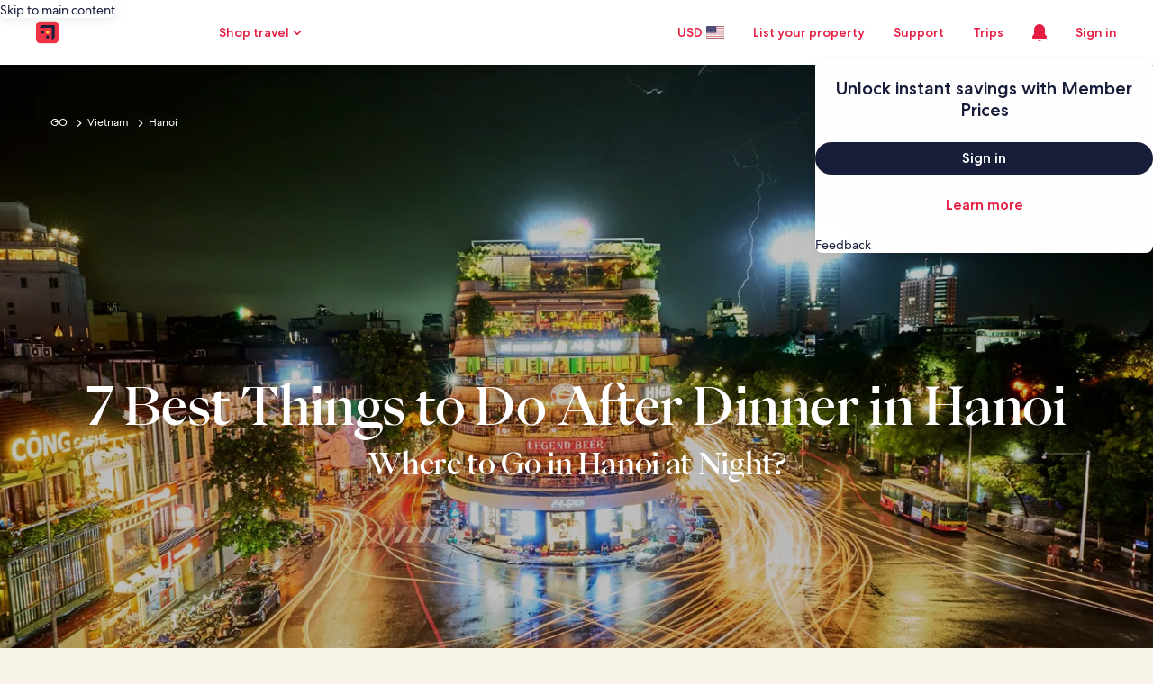

--- FILE ---
content_type: application/javascript
request_url: https://c.travel-assets.com/meso-cp-microsites-5/shared-ui-retail-loyalty-account-summary.3e09f1a76b70d5d23bd2.js
body_size: 7685
content:
/*@license For license information please refer to shared-ui-retail-loyalty-account-summary.licenses.txt*/
(self.__LOADABLE_LOADED_CHUNKS__=self.__LOADABLE_LOADED_CHUNKS__||[]).push([[9673],{29667:function(e,t,a){a.d(t,{IZ:function(){return V},i_:function(){return st},sJ:function(){return mt}});var n=a(96540),r=a(37750),l=a(90292),i=a(62789),o=a(7893),c=a(32957),m=a(40049),s=a(50738),d=a(64675),u=a(33064),g=a(36360),y=a(85625),E=a(2619),v=a(87149),p=a(33979),L=a(48622),S=a(8961),f=a(3807),h=a(59454),I=a(36935),D=a(51063),k=a(75826),A=a(8073),_=a(93646),N=a(48225),C=a(48528),b=a(10159),T=a(81981),R=a(31337),G=a(75747),P=a(79606),F=a(38918),x=a(31910),z=a(49104),w=a(15685),U=a(53717),B=a(11307),O={NONE:"none",LIGHT_1:"light-1",DARK_1:"dark-1",BRIGHT_1:"bright-1",GLOBAL_LOYALTY_STANDARD:"global-loyalty-standard",GLOBAL_LOYALTY_LOW:"global-loyalty-low",GLOBAL_LOYALTY_LOW_BRIGHT:"global-loyalty-low-bright",GLOBAL_LOYALTY_MID:"global-loyalty-mid",GLOBAL_LOYALTY_MID_BRIGHT:"global-loyalty-mid-bright",GLOBAL_LOYALTY_HIGH:"global-loyalty-high",GLOBAL_LOYALTY_HIGH_BRIGHT:"global-loyalty-high-bright",GLOBAL_LOYALTY_EXTRA_HIGH:"global-loyalty-extra-high",GLOBAL_LOYALTY_EXTRA_HIGH_BRIGHT:"global-loyalty-extra-high-bright",STANDARD:"standard",MARKETING_1:"marketing-1",MARKETING_2:"marketing-2",AI:"ai-local-1",DARK_2:"dark-2",MARKETING_3:"marketing-3"},$={LOYALTY_ACCOUNT_SUMMARY_QUERY_ERROR:new E.SystemEvent(E.SystemEventLevel.ERROR,"LOYALTY_ACCOUNT_SUMMARY_QUERY_ERROR")},V=(e=>(e.HIDE_TRAVELER_INFO_AND_REWARDS_LINK="HIDE_TRAVELER_INFO_AND_REWARDS_LINK",e.SHOW_TRAVELER_INFO_AND_REWARDS_LINK="SHOW_TRAVELER_INFO_AND_REWARDS_LINK",e))(V||{}),M=u.J1`
  fragment EGDSIconFragment on Icon {
    description
    id
    size
    theme
    title
    withBackground
  }
`,H=({className:e,theme:t,isAriaHidden:a=!1,data:r})=>{var l;const i=(null==r?void 0:r.withBackground)?"info":void 0;return n.createElement(p.LD,{className:e,description:a||null==r?void 0:r.description,id:null==r?void 0:r.id,name:null!==r?r.id:"",size:(null==r?void 0:r.size)?p.So[r.size]:void 0,title:a?void 0:null!=(l=null==r?void 0:r.title)?l:void 0,theme:t||(null==r?void 0:r.theme)||void 0,spotlight:i})};H.displayName="LoyaltyEGDSIcon",H.fragment=M;var Y=u.J1`
  fragment EGDSIllustrationFragment on Illustration {
    description
    id
    link: url
  }
`,J=({data:e})=>n.createElement(L.r,{alt:e.description,url:e.link});J.displayName="Illustration",J.fragment=Y;var K=u.J1`
  fragment EGDSMarkFragment on Mark {
    description
    id
    markSize: size
    url {
      ... on HttpURI {
        __typename
        relativePath
        value
      }
    }
  }
`,W=({className:e,markSize:t,data:a})=>{var r;return n.createElement(S.D,{className:e,description:a.description,id:a.id,name:a.id,size:t||a.markSize&&f.K[a.markSize],url:null==(r=a.url)?void 0:r.value})};W.displayName="LoyaltyEGDSMark",W.fragment=K;var X=u.J1`
  fragment EGDSGraphicFragment on UIGraphic {
    ... on Icon {
      ...EGDSIconFragment
    }

    ... on Mark {
      ...EGDSMarkFragment
    }

    ... on Illustration {
      ...EGDSIllustrationFragment
    }
  }

  ${H.fragment}
  ${W.fragment}
  ${J.fragment}
`,Q=({className:e,markSize:t,iconProps:a,data:r})=>{switch(r.__typename){case"Icon":return n.createElement(H,{className:e,data:r,...a});case"Mark":return n.createElement(W,{className:e,data:r,markSize:t});case"Illustration":return n.createElement(J,{data:r});default:return null}};Q.displayName="EGDSGraphic",Q.fragment=X;var q=u.J1`
  fragment EGDSStandardBadgeFragment on EGDSStandardBadge {
    __typename
    theme
    size
    text
  }
`,j=({data:e})=>{const{theme:t,size:a,text:r}=e,l=t||void 0,i=a||void 0;return n.createElement(h.V,{text:r||void 0,theme:l,size:i})};j.fragment=q,j.displayName="EGDSStandardBadge";var Z=u.J1`
  fragment LoyaltyAccountBadgeFragment on LoyaltyAccountBadge {
    creditCardIcon {
      ...EGDSGraphicFragment
    }
    separator
    tier {
      ...EGDSStandardBadgeFragment
    }
  }

  ${Q.fragment}
  ${j.fragment}
`,ee=({creditCardIcon:e,separator:t})=>e?n.createElement(n.Fragment,null,n.createElement(v.D,{size:200,weight:"medium"},t),n.createElement(Q,{data:e})):null,te=({data:e})=>{const{creditCardIcon:t,separator:a,tier:r}=e;return n.createElement(i.X,{direction:"row",alignItems:"center",space:"one"},n.createElement(j,{data:r}),n.createElement(ee,{creditCardIcon:t,separator:a}))};te.fragment=Z,te.displayName="sharedui-LoyaltyAccountBadge";var ae=u.J1`
  fragment EGDSPlainTextFragment on EGDSPlainText {
    text
  }
`,ne=({className:e,inline:t,size:a,theme:r,data:l})=>{const{text:i}=l;return n.createElement(v.D,{className:e,inline:t,size:a,theme:r},i)};ne.fragment=ae,ne.displayName="EGDSPlainText";var re={EXTERNAL:"_blank",INTERNAL:"_self"},le={SMALL:"small",MEDIUM:"medium",LARGE:"large"},ie=u.J1`
  fragment EGDSStandardLinkFragment on EGDSStandardLink {
    action {
      accessibility
      analytics {
        linkName
        referrerId
      }
      resource {
        value
        ... on HttpURI {
          relativePath
        }
      }
      target
      useRelativePath
    }
    disabled
    standardLinkIcon: icon {
      ...EGDSIconFragment
    }
    iconPosition
    size
    text
  }
  ${H.fragment}
`,oe=({icon:e,iconPosition:t,iconPositionToMatch:a})=>e&&t===a?n.createElement(H,{data:e}):null,ce=({className:e,dataStid:t,inline:a,theme:r,align:l,size:i,data:o,onClickHandler:c,isLinkDarkModeAlternate:m})=>{const{action:{analytics:s,target:d,accessibility:u},disabled:g,iconPosition:y,standardLinkIcon:E,size:p,text:L}=o,S=(0,k.KY)(),f=n.useCallback(()=>{S(s.referrerId,s.linkName),c&&c()},[S,s]),h=n.useCallback(()=>(({resource:e,useRelativePath:t})=>"HttpURI"===e.__typename&&t?e.relativePath:e.value)(o.action),[o.action]);return m?n.createElement(I.q,{className:e,"data-stid":t,size:i||le[p],onClickCapture:f,onClick:f,inline:a,disabled:g,theme:"inverse",align:l},n.createElement("a",{target:re[d],href:h()},n.createElement(oe,{icon:E,iconPosition:y,iconPositionToMatch:"LEADING"}),L,n.createElement(oe,{icon:E,iconPosition:y,iconPositionToMatch:"TRAILING"}),u&&n.createElement(v.D,{className:"is-visually-hidden"},u))):n.createElement(D.i,{className:e,"data-stid":t,size:i||le[p],onClickCapture:f,inline:a,disabled:g,theme:r||"default",align:l},n.createElement("a",{target:re[d],href:h()},n.createElement(oe,{icon:E,iconPosition:y,iconPositionToMatch:"LEADING"}),L,n.createElement(oe,{icon:E,iconPosition:y,iconPositionToMatch:"TRAILING"}),u&&n.createElement(v.D,{className:"is-visually-hidden"},u)))};ce.fragment=ie,ce.displayName="EGDSStandardLink";var me=(e=>(e.INVERSE="inverse",e.LOYALTY="loyalty",e.NEGATIVE="negative",e.POSITIVE="positive",e.PENDING="default",e.SECONDARY="secondary",e))(me||{}),se={100:100,200:200,300:300,400:400,500:500,600:600,700:700,800:800,900:900},de={BOLD:"bold",MEDIUM:"medium",REGULAR:"regular"},ue=u.J1`
  fragment EGDSStylizedTextFragment on EGDSStylizedText {
    __typename
    stylizedText: text
    theme
    weight
    textSize: size
  }
`,ge=({data:e,whiteSpace:t,useBackendTheme:a=!0,align:r,inline:l})=>{const{stylizedText:i,theme:o,weight:c,textSize:m}=e,s=a&&o?me[o]:void 0;return n.createElement(v.D,{theme:s,align:r,whiteSpace:t,weight:c?de[c]:void 0,size:m?se[m]:void 0,inline:l},i)};ge.fragment=ue,ge.displayName="EGDSStylizedText";var ye=u.J1`
  fragment UILinkActionFragment on UILinkAction {
    accessibility
    target
    resource {
      __typename
      value
    }
    analytics {
      referrerId
      linkName
    }
  }
`,Ee=({children:e,data:t,onClick:a,size:r,disabled:l,isButton:i,inline:o,clickstreamAnalyticsData:c})=>{const{resource:m,analytics:s,accessibility:d}=t,u=(0,k.KY)(),g=(0,k.iQ)(),y=n.useCallback(()=>{s&&u(s.referrerId,s.linkName),(null==c?void 0:c.serverPayload)&&(null==c?void 0:c.eventName)&&(null==c?void 0:c.eventVersion)&&g({clientPayload:{event:{event_name:c.eventName,event_version:c.eventVersion}},serverPayload:c.serverPayload})},[s,c,u,g]);return i?n.createElement(D.i,{onClick:a,size:r,disabled:l,inline:o},n.createElement("button",{type:"button",onClickCapture:y,"aria-label":d||""},e)):n.createElement("a",{href:m.value,onClickCapture:y,"aria-label":d||""},e)};Ee.fragment=ye,Ee.displayName="UILinkAction";var ve=u.J1`
  fragment EGDSInlineLinkFragment on EGDSInlineLink {
    __typename
    action {
      ...UILinkActionFragment
    }
    disabled
    text
    size
  }
  ${Ee.fragment}
`,pe=({data:e,onClickHandler:t})=>{const{action:a,disabled:r,size:l,text:i}=e,o=(0,k.KY)(),c=n.useCallback(()=>{o(a.analytics.referrerId,a.analytics.linkName),t&&t()},[o,a.analytics]);return n.createElement(D.i,{onClick:c,inline:!0,disabled:r,size:A.OF[l]},n.createElement("a",{href:a.resource.value,target:a.target},i,a.accessibility&&n.createElement("span",{className:"is-visually-hidden"},a.accessibility)))};pe.fragment=ve,pe.displayName="EGDSInlineLink";var Le=u.J1`
  fragment EGDSSpannableTextInlineContentFragment on EGDSSpannableTextItem {
    ...EGDSStylizedTextFragment
    ...EGDSPlainTextFragment
    ...EGDSStandardLinkFragment
    ...EGDSInlineLinkFragment
  }

  ${ge.fragment}
  ${ne.fragment}
  ${ce.fragment}
  ${pe.fragment}
`,Se=({size:e,align:t,theme:a,data:r,onLinkClick:l})=>{const i=()=>{l&&l(r)};switch(r.__typename){case"EGDSStylizedText":return n.createElement(ge,{align:t,data:r,inline:!0});case"EGDSPlainText":return n.createElement(ne,{data:r,size:e,theme:a,inline:!0});case"EGDSStandardLink":return n.createElement(ce,{data:r,onClickHandler:i});case"EGDSInlineLink":return n.createElement(pe,{data:r,onClickHandler:i});default:return null}};Se.fragment=Le,Se.displayName="EGDSSpannableTextInlineContent";var fe=u.J1`
  fragment EGDSSpannableTextFragment on EGDSSpannableText {
    inlineContent {
      ...EGDSSpannableTextInlineContentFragment
    }
  }

  ${Se.fragment}
`,he=({align:e,data:t,size:a,theme:r,onLinkClick:l})=>{var i;const o=e=>{l&&l(e)};return(null==(i=null==t?void 0:t.inlineContent)?void 0:i.length)?n.createElement(n.Fragment,null,t.inlineContent.map((t,l)=>n.createElement(n.Fragment,{key:`inline-content-${l}`},n.createElement(Se,{align:e,data:t,size:a,theme:r,onLinkClick:o})," "))):null};he.fragment=fe,he.displayName="EGDSSpannableText";var Ie=u.J1`
  fragment EGDSTextFragment on EGDSText {
    __typename
    ...EGDSPlainTextFragment
    ...EGDSStandardLinkFragment
  }
  ${ne.fragment}
  ${ce.fragment}
`,De=({data:e,standardLinkProps:t,plainTextProps:a})=>{const{__typename:r}=e;switch(r){case"EGDSStandardLink":return n.createElement(ce,{data:e,...t});case"EGDSPlainText":return n.createElement(ne,{data:e,...a});default:return null}};De.fragment=Ie,De.displayName="LoyaltyEGDSText";var ke=e=>re[e.target],Ae=u.J1`
  fragment EGDSButtonFragment on EGDSButton {
    primary
    accessibility
    disabled
    analytics {
      linkName
      referrerId
    }
    icon {
      description
      id
      title
      token
      theme
    }
    action {
      ...ButtonLinkActionFragment
    }
  }

  fragment ButtonLinkActionFragment on UILinkAction {
    resource {
      ...HttpURIFragment
    }
    target
    useRelativePath
  }

  fragment HttpURIFragment on HttpURI {
    relativePath
    value
  }
`,_e=({className:e,dataStid:t,domRef:a,href:r,isFullWidth:l,onClickHandler:i,size:o,inverse:c,isDisabled:m,isNoTextAllowed:s,data:{__typename:d,accessibility:u,primary:y,disabled:E,analytics:v,action:L,icon:S}})=>{var f,h,I,D,A;const _=(0,k.KY)(),N=(e=>{if("UILinkAction"!==(null==e?void 0:e.__typename))return{};const t=(e=>"HttpURI"!==e.resource.__typename?null:e.useRelativePath?e.resource.relativePath:e.resource.value)(e);return t?{href:t,target:ke(e),tag:"a"}:{}})(L),C=(e=>{const t=e.indexOf("uurl")>-1,a=(0,w.useLocation)(),r=()=>({pathname:`${a.pathname}`,search:`${a.search}`,hash:`${a.hash}`}),{context:l}=(0,g.R)(),[i,o]=(0,n.useState)(r),c=null==l?void 0:l.siteId;(0,n.useEffect)(()=>{const e=()=>o(r());return window.addEventListener("popstate",e),()=>window.removeEventListener("popstate",e)},[r]);let m="";return t||(m=e+(-1!==e.indexOf("?")?"":"?")+function(e,t){const{pathname:a,search:n,hash:r}=e,l=a.concat(n,r);return 30031===t?`&redirectUrl=targeturl=${encodeURIComponent(l)}&referrerId=wl_prod`:`&uurl=${encodeURIComponent(`e3id=redr&rurl=${l}`)}`}(i||{},c)),m})(null!=(f=N.href)?f:""),b=n.useCallback(e=>{null==i||i(e),v&&_(v.referrerId,v.linkName)},[i,_,v]);if(!y&&!s)return null;(null==N?void 0:N.href)&&C&&(N.href=C);const T={"aria-label":null!=u?u:void 0,className:e,disabled:m||E,href:r,isFullWidth:l,onClick:b,size:o,domRef:a,...N};switch(d){case"UIPrimaryButton":return n.createElement(P.y,{...T,"data-stid":t,inverse:c},y);case"UISecondaryButton":return n.createElement(F.y,{...T,"data-stid":t,inverse:c},y);case"UITertiaryButton":return n.createElement(x.q,{...T,"data-stid":t,inverse:c},S&&n.createElement(p.LD,{description:S.description,id:S.id,name:S.token,title:null!=(h=S.title)?h:void 0,theme:null!=(I=S.theme)?I:void 0}),y);case"EGDSOverlayButton":return n.createElement(z.M,{...T,"data-stid":t},S&&n.createElement(p.LD,{description:S.description,id:S.id,name:S.token,title:null!=(D=S.title)?D:void 0,theme:null!=(A=S.theme)?A:void 0}),y);default:return null}};_e.fragment=Ae,_e.displayName="LoyaltyEGDSButton";var Ne=u.J1`
  fragment LoyaltyUniversalPopUpButtonFragment on LoyaltyUniversalPopUpButton {
    button {
      ...EGDSButtonFragment
    }
  }
  ${_e.fragment}
`,Ce=({data:e,isFullWidth:t,onClickHandler:a})=>n.createElement(_e,{onClickHandler:a,data:e.button,isFullWidth:t});Ce.fragment=Ne,Ce.displayName="LoyaltyUniversalPopUpButton";var be=u.J1`
  fragment LoyaltyAnchoredCurrencyDescriptionFragment on LoyaltyAnchoredCurrencyDescription {
    balance {
      ...EGDSStylizedTextFragment
    }
    subtitle {
      ...EGDSStylizedTextFragment
    }
  }
  ${ge.fragment}
`,Te=({data:e})=>{const{balance:t,subtitle:a}=e;return n.createElement(i.X,{alignItems:"center",direction:"column"},n.createElement(o.C,null,n.createElement(ge,{data:t})),n.createElement(o.C,{maxWidth:"37x"},n.createElement("div",null,n.createElement(ge,{align:"center",data:a}))))};Te.fragment=be,Te.displayName="LoyaltyAnchoredCurrencyDescription";var Re=u.J1`
  fragment LoyaltyAnchoredCurrencySectionFragment on LoyaltyAnchoredCurrencySection {
    anchoredBalance {
      ...LoyaltyAnchoredCurrencyDescriptionFragment
    }
    posaBalance {
      ...LoyaltyAnchoredCurrencyDescriptionFragment
    }
    transferIcon {
      ...EGDSIconFragment
    }
  }
  ${Te.fragment}
  ${H.fragment}
`,Ge=({data:e})=>{const{anchoredBalance:t,posaBalance:a,transferIcon:r}=e;return n.createElement(i.X,{space:"two",justifyContent:"center"},n.createElement(o.C,null,n.createElement(Te,{data:a})),n.createElement(o.C,null,n.createElement(H,{data:r})),n.createElement(o.C,null,n.createElement(Te,{data:t})))};Ge.fragment=Re,Ge.displayName="LoyaltyAnchoredCurrencySection";var Pe=u.J1`
  fragment LoyaltyStandardLinkFragment on LoyaltyStandardLink {
    analytics {
      eventName
      eventVersion
      payload
    }
    link {
      ...EGDSStandardLinkFragment
    }
  }
  ${ce.fragment}
`,Fe=({data:e,align:t})=>{const{analytics:a,link:r}=e,l={eventName:null==a?void 0:a.eventName,eventVersion:null==a?void 0:a.eventVersion,serverPayload:null==a?void 0:a.payload},i=(0,k.iQ)(),o=n.useCallback(()=>{(null==l?void 0:l.serverPayload)&&(null==l?void 0:l.eventName)&&(null==l?void 0:l.eventVersion)&&i({clientPayload:{event:{event_name:l.eventName,event_version:l.eventVersion}},serverPayload:l.serverPayload})},[i,l]);return n.createElement(ce,{data:r,onClickHandler:o,align:t})};Fe.fragment=Pe,Fe.displayName="LoyaltyStandardLink";var xe=u.J1`
  fragment LoyaltyUniversalPopUpSectionContentTypesFragment on LoyaltyUniversalPopUpSectionContent {
    ...EGDSStylizedTextFragment
    ...LoyaltyAnchoredCurrencySectionFragment
    ...LoyaltyStandardLinkFragment
  }
  ${ge.fragment}
  ${Ge.fragment}
  ${Fe.fragment}
`,ze=({data:e,stylizedTextProps:t,loyaltyStandardLinkProps:a})=>{switch(e.__typename){case"EGDSStylizedText":return n.createElement(ge,{data:e,...t});case"LoyaltyAnchoredCurrencySection":return n.createElement(Ge,{data:e});case"LoyaltyStandardLink":return n.createElement(Fe,{data:e,...a});default:return null}};ze.fragment=xe,ze.displayName="LoyaltyUniversalPopUpSectionContentTypes";var we=u.J1`
  fragment LoyaltyUniversalPopUpDialogSectionFragment on LoyaltyUniversalPopUpDialogSection {
    content {
      ...LoyaltyUniversalPopUpSectionContentTypesFragment
    }
    header
    alignment
  }
  ${ze.fragment}
`,Ue={CENTER:"center",LEFT:"left",RIGHT:"right"},Be=({data:e})=>{const{content:t,header:a,alignment:r}=e,l=r?Ue[r]:"left";return n.createElement(i.X,{space:"two",direction:"column"},n.createElement(o.C,null,n.createElement(s.M,{tag:"h2",size:5,align:l},a)),t.map((e,t)=>n.createElement(o.C,{key:`${e.__typename}_${t}`},n.createElement("div",null,n.createElement(ze,{data:e,stylizedTextProps:{align:l},loyaltyStandardLinkProps:{align:l}})))))};Be.fragment=we,Be.displayName="LoyaltyUniversalPopUpDialogSection";var Oe=u.J1`
  fragment LoyaltyUniversalPopUpDialogFragment on LoyaltyUniversalPopUpDialog {
    dismissButton {
      ...LoyaltyUniversalPopUpButtonFragment
    }
    sections {
      ...LoyaltyUniversalPopUpDialogSectionFragment
    }
    ariaLabel
    type
    toolbar {
      actions {
        primary {
          accessibility
        }
      }
    }
    impressionAnalytics {
      eventName
      eventVersion
      payload
    }
  }
  ${Ce.fragment}
  ${Be.fragment}
`,$e={CENTERED:"centered",FULLSCREEN:"full"},Ve=e=>{if(!e)return"centered";return $e[e]||"centered"},Me=({handleClose:e,triggerRef:t,isVisible:a,data:r,analytics:l})=>{const{sections:c,dismissButton:s,impressionAnalytics:d,toolbar:u,type:g,ariaLabel:y}=r,E=(0,k.iQ)();(0,n.useEffect)(()=>{(null==d?void 0:d.payload)&&(null==d?void 0:d.eventName)&&(null==d?void 0:d.eventVersion)?E({clientPayload:{event:{event_name:d.eventName,event_version:d.eventVersion}},serverPayload:d.payload}):l&&E(l)},[]);const v={inline:"six",...u?{blockend:"six"}:{block:"six"}};return n.createElement(T.t,{triggerRef:t,isVisible:a,type:Ve(g),returnFocusOnClose:!0,centeredSheetSize:"small",ariaLabel:null!=y?y:void 0},u&&n.createElement(G.p,{navigationContent:{onClick:e,navIconLabel:u.actions.primary.accessibility||""}}),n.createElement(R.Y,{padded:!1},n.createElement(m.N,{padding:{...v}},n.createElement("div",null,n.createElement(i.X,{space:"four",direction:"column"},c.map((e,t)=>n.createElement(o.C,{key:t},n.createElement("div",null,n.createElement(Be,{data:e})))),s&&n.createElement(o.C,null,n.createElement("div",null,n.createElement(Ce,{onClickHandler:e,data:s,isFullWidth:!0}))))))))};Me.fragment=Oe,Me.displayName="LoyaltyUniversalPopUpDialog";var He=u.J1`
  fragment LoyaltyIconAndDescriptionFragment on LoyaltyIconAndDescription {
    infoIcon {
      title
      token
    }
    analytics {
      eventName
      eventVersion
      payload
    }
    dialog {
      ...LoyaltyUniversalPopUpDialogFragment
    }
  }

  ${Me.fragment}
`,Ye=({data:e,dialogTriggerSize:t="medium",children:a})=>{var r;const{infoIcon:l,analytics:i,dialog:o}=e,c=(0,C.D4)(),[m,s,u]=(0,b.useDialog)(`one-key-info-dialog-${c}`),g=(0,n.useRef)(null),y=(0,k.iQ)(),E=n.useCallback(()=>{(null==i?void 0:i.payload)&&(null==i?void 0:i.eventName)&&(null==i?void 0:i.eventVersion)&&y({clientPayload:{event:{event_name:i.eventName,event_version:i.eventVersion}},serverPayload:i.payload}),s.openDialog()},[y,i,s]);return n.createElement(n.Fragment,null,n.createElement(N.K,{isVisible:m},n.createElement(u,null,n.createElement(d.EGDSThemeProvider,{config:{color:{lightMode:{colorTheme:"light-1"},darkMode:{colorTheme:"light-1"}}}},n.createElement(Me,{data:o,handleClose:e=>{e.stopPropagation(),s.closeDialog()},triggerRef:g,isVisible:m})))),n.createElement(_.t,{size:t,onClick:E},n.createElement("button",{type:"button",ref:g},a,n.createElement(p.LD,{name:l.token,title:null!=(r=l.title)?r:void 0}))))};Ye.fragment=He,Ye.displayName="LoyaltyIconAndDescription";var Je=u.J1`
  fragment LoyaltyProgramTitleFragment on LoyaltyProgramTitle {
    text
    infoIconAndDescription {
      ...LoyaltyIconAndDescriptionFragment
    }
  }
  ${Ye.fragment}
`,Ke=({data:e,textSize:t,dialogTriggerSize:a})=>{const{text:r,infoIconAndDescription:l}=e;return l?n.createElement(Ye,{data:l,dialogTriggerSize:a},n.createElement("span",null,r)):n.createElement(v.D,{size:t},r)};Ke.fragment=Je,Ke.displayName="LoyaltyProgramTitle";var We=u.J1`
  fragment LoyaltyRewardsValueSectionFragment on LoyaltyRewardsValueSection {
    title {
      ...LoyaltyProgramTitleFragment
    }
    rewardsAmount
    supportingMessages {
      ...EGDSTextFragment
    }
  }
  ${Ke.fragment}
  ${De.fragment}
`,Xe=({data:e,alignItems:t="center",space:a,titleSize:r,dialogTriggerSize:l,rewardsAmountSize:c})=>{const{title:m,rewardsAmount:s,supportingMessages:d}=e;return n.createElement(i.X,{direction:"column",alignItems:t,space:a},n.createElement(o.C,null,n.createElement(Ke,{data:m,dialogTriggerSize:l,textSize:r})),n.createElement(o.C,null,n.createElement(v.D,{weight:"medium",size:c},s)),n.createElement(o.C,null,n.createElement(i.X,null,null==d?void 0:d.map((e,t)=>n.createElement(De,{data:e,standardLinkProps:{inline:!0},key:t})))))};Xe.fragment=We,Xe.displayName="LoyaltyRewardsValueSection";var Qe=({availableValueSection:e,alignItemsOption:t,textSize:a,cardContentSectionPadding:r=!1,badge:c})=>e?n.createElement(l.E,{padded:r},n.createElement(m.N,{padding:{blockstart:"two"}},n.createElement(i.X,{direction:"column",alignItems:t,space:"four"},c&&n.createElement(o.C,null,n.createElement(te,{data:c})),n.createElement(o.C,null,n.createElement(Xe,{data:e,alignItems:t,space:"one",dialogTriggerSize:"medium",rewardsAmountSize:a}))))):null,qe=u.J1`
  fragment LoyaltyAccountTravelerFragment on LoyaltyAccountTraveler {
    title
    emailAddress
  }
`,je=({data:e,space:t,textSize:a=400,emailAddressTheme:r})=>{const{title:l,emailAddress:c}=e;return n.createElement(i.X,{direction:"column",space:t},n.createElement(o.C,null,n.createElement(v.D,{size:a,weight:"medium"},l)),n.createElement(o.C,null,n.createElement(v.D,{theme:r,wordBreak:!0},c)))};je.fragment=qe,je.displayName="LoyaltyAccountTraveler";var Ze=u.J1`
  fragment EGDSInlineLinkWrapperFragment on EGDSInlineLink {
    __typename
    text
    action {
      ...UILinkActionFragment
    }
    size
    disabled
  }
  ${Ee.fragment}
`,et=({data:e,onClick:t,isButton:a,inline:r,clickstreamAnalyticsData:l,children:i})=>n.createElement(Ee,{data:e.action,onClick:t,isButton:a,inline:r,clickstreamAnalyticsData:l},e.text?n.createElement(s.M,null,e.text):i);et.fragment=Ze,et.displayName="EGDSInlineLinkWrapper";var tt=u.J1`
  fragment RadialProgressionBarFragment on RadialProgressionBar {
    accessibilityLabel
    percent
    secondaryPercent
    subtitle
    theme
    title
  }
`,at={"global-lowtier":"global-lowtier","global-middletier":"global-middletier","global-hightier":"global-hightier","global-extrahightier":"global-extrahightier"},nt=({data:e,additionalInformation:t})=>{const{accessibilityLabel:a,percent:r,secondaryPercent:l,subtitle:i,theme:o,title:c}=e;return n.createElement(B.A,{accessibilityLabel:a,percent:r,secondaryPercent:l||void 0,subtitle:i||"",theme:o?at[o]:void 0,title:c||"",additionalInformation:t})};nt.fragment=tt,nt.displayName="RadialProgressionBar";var rt=u.J1`
  fragment LoyaltyViewRewardsLinkSectionFragment on LoyaltyViewRewardsLinkSection {
    containerLink {
      ...EGDSInlineLinkWrapperFragment
    }
    radialBar {
      ...RadialProgressionBarFragment
    }
    rewardsIcon {
      ...EGDSIconFragment
    }
    rewardsText
    rewardsSubText
    containerLinkAnalytics {
      payload
      eventName
      eventVersion
    }
  }
  ${nt.fragment}
  ${et.fragment}
  ${H.fragment}
`,lt=({data:e,ctaIsButton:t})=>{const{containerLink:a,radialBar:r,rewardsIcon:l,rewardsText:c,rewardsSubText:m,containerLinkAnalytics:s}=e,d={serverPayload:null==s?void 0:s.payload,eventName:null==s?void 0:s.eventName,eventVersion:null==s?void 0:s.eventVersion},u=(0,k.KY)(),g=(0,k.iQ)(),y=n.useCallback(()=>{(null==a?void 0:a.action.analytics)&&u(null==a?void 0:a.action.analytics.referrerId,null==a?void 0:a.action.analytics.linkName),(null==d?void 0:d.serverPayload)&&(null==d?void 0:d.eventName)&&(null==d?void 0:d.eventVersion)&&g({clientPayload:{event:{event_name:d.eventName,event_version:d.eventVersion}},serverPayload:d.serverPayload})},[null==a?void 0:a.action.analytics,d,u,g]);return a?t?n.createElement(i.X,{justifyContent:"center"},n.createElement(o.C,null,n.createElement(P.y,{onClick:y,tag:"a",href:null==a?void 0:a.action.resource.value},c))):n.createElement(et,{data:a,clickstreamAnalyticsData:d},n.createElement(i.X,{alignItems:"center",space:"four"},l?n.createElement(o.C,null,n.createElement(H,{data:l})):null,r&&n.createElement(o.C,null,n.createElement(U.w,{autoRows:["23px"],autoColumns:["32px"]},n.createElement(nt,{data:r}))),n.createElement(o.C,{grow:1},n.createElement(i.X,{direction:"column"},n.createElement(o.C,null,n.createElement(v.D,{theme:"global-loyalty"},c)),m?n.createElement(o.C,null,n.createElement(v.D,{size:200},m)):null)),n.createElement(o.C,null,n.createElement(p.LD,{name:"chevron_right",theme:"default"})))):null};lt.fragment=rt,lt.displayName="LoyaltyViewRewardsLinkSection";var it=({badge:e,traveler:t,textSize:a})=>t&&e?n.createElement(i.X,{alignItems:"center",wrap:"wrap",space:"one"},n.createElement(o.C,{grow:1},n.createElement(i.X,{direction:"column"},n.createElement(je,{data:t,textSize:a}))),n.createElement(o.C,null,n.createElement(te,{data:e}))):t?n.createElement(je,{data:t}):e?n.createElement(te,{data:e}):null,ot=u.J1`
  fragment LoyaltyAccountSummaryImpressionAnalyticsFragment on ClientSideAnalytics {
    referrerId
    linkName
  }
`,ct=({data:e,children:t})=>{if(!e)return t;const{referrerId:a,linkName:r}=e;return a&&r?n.createElement(k.ee,{referrerId:a,linkName:r},t):void 0};ct.fragment=ot,ct.displayName="ImpressionAnalyticsIntersectionTracker";var mt=u.J1`
  query LoyaltyAccountSummary(
    $context: ContextInput!
    $strategy: LoyaltyExperienceStrategy!
    $viewId: String
    $HIDE_TRAVELER_INFO_AND_REWARDS_LINK: Boolean! = false
  ) {
    loyaltyAccountSummary(context: $context, strategy: $strategy, viewId: $viewId) {
      __typename
      accessibilityLabel
      traveler @skip(if: $HIDE_TRAVELER_INFO_AND_REWARDS_LINK) {
        ...LoyaltyAccountTravelerFragment
      }
      viewRewardsLinkSection @skip(if: $HIDE_TRAVELER_INFO_AND_REWARDS_LINK) {
        ...LoyaltyViewRewardsLinkSectionFragment
      }
      availableValueSection {
        ...LoyaltyRewardsValueSectionFragment
      }
      badge {
        ...LoyaltyAccountBadgeFragment
      }
      impressionAnalytics {
        ...LoyaltyAccountSummaryImpressionAnalyticsFragment
      }
      theme {
        lightMode {
          themeProviderColor
        }
        darkMode {
          themeProviderColor
        }
      }
    }
  }
  ${je.fragment}
  ${lt.fragment}
  ${Xe.fragment}
  ${te.fragment}
  ${ct.fragment}
`,st=e=>{var t,a;const{skipSsr:v,shouldHideTraveler:p,inputs:L,batchKey:S}=e,{context:f}=(0,g.R)(),h={context:f,...L},{data:I,error:D,loading:k}=(0,u.IT)(mt,{context:{shouldLogPerformance:!0,batchKey:S},variables:h,ssr:!v}),A=(0,E.useLoggerEvents)($),_="HIDE_TRAVELER_INFO_AND_REWARDS_LINK"===L.strategy,N="HeaderView"===L.viewId;if(k)return n.createElement(i.X,{justifyContent:"center"},n.createElement(o.C,null,n.createElement(c.v,null)));if(D||!I||!I.loyaltyAccountSummary)return D&&A.LOYALTY_ACCOUNT_SUMMARY_QUERY_ERROR.log(JSON.stringify({message:"Loyalty Account Summary query error",error:D})),null;const{badge:C,traveler:b,viewRewardsLinkSection:T,availableValueSection:R,impressionAnalytics:G,accessibilityLabel:P,theme:F}=I.loyaltyAccountSummary;return n.createElement(y.Experiment,{name:"Loyalty_Account_Summary_UI_ROW"},n.createElement(y.ExperimentControl,null,n.createElement(r.g,{"data-stid":"loyalty-account-summary"},P&&n.createElement(s.M,{tag:"h2",className:"is-visually-hidden"},P),n.createElement(i.X,{direction:"column",alignItems:_?"center":void 0},!p&&b&&n.createElement(o.C,null,n.createElement(l.E,null,!N&&!_&&n.createElement(je,{data:b,textSize:600}),N&&n.createElement(it,{badge:C,traveler:b}))),n.createElement(m.N,{margin:{blockstart:N||_?"unset":"three"}},n.createElement(r.g,{border:!N&&!_},n.createElement(i.X,{direction:"column"},n.createElement(o.C,{alignSelf:N?"start":"center"},n.createElement(ct,{data:G},n.createElement(Qe,{availableValueSection:R,textSize:N||_?400:600,alignItemsOption:N?"start":"center",cardContentSectionPadding:!N||["blockend","inlinestart","inlineend"],badge:N?null:C}))),n.createElement(o.C,{alignSelf:"stretch"},T&&n.createElement(l.E,{padded:!C||["blockend","inlinestart","inlineend"]},n.createElement(lt,{data:T}))))))))),n.createElement(y.ExperimentVariant,{bucket:1},n.createElement("div",{"data-stid":"loyalty-account-summary"},P&&n.createElement(s.M,{tag:"h2",className:"is-visually-hidden"},P),n.createElement(ct,{data:G},n.createElement(i.X,{direction:"column"},!p&&b&&n.createElement(o.C,null,n.createElement(je,{data:b,space:"one",textSize:600,emailAddressTheme:"secondary"})),n.createElement(o.C,null,n.createElement(m.N,{margin:{blockstart:_?"unset":"six"}},n.createElement("div",null,n.createElement(d.EGDSThemeProvider,{config:{lightMode:{colorTheme:(null==(t=null==F?void 0:F.lightMode)?void 0:t.themeProviderColor)?O[F.lightMode.themeProviderColor]:"none"},darkMode:{colorTheme:(null==(a=null==F?void 0:F.darkMode)?void 0:a.themeProviderColor)?O[F.darkMode.themeProviderColor]:"none"}}},n.createElement(r.g,{border:!F},n.createElement("div",null,n.createElement(m.N,{padding:"six"},n.createElement(i.X,{direction:"column",alignItems:"center",space:"four"},R&&C&&n.createElement(o.C,null,n.createElement(te,{data:C})),R&&n.createElement(o.C,null,n.createElement(Xe,{data:R,space:"one",dialogTriggerSize:"small",titleSize:200,rewardsAmountSize:700})),T&&n.createElement(o.C,null,n.createElement(lt,{data:T,ctaIsButton:!0})))))))))))))))};st.displayName="sharedui-Loyalty Account Summary Widget"}}]);
//# sourceMappingURL=https://bernie-assets.s3.us-west-2.amazonaws.com/meso-cp-microsites-5/shared-ui-retail-loyalty-account-summary.3e09f1a76b70d5d23bd2.js.map

--- FILE ---
content_type: application/javascript
request_url: https://c.travel-assets.com/meso-cp-microsites-5/atoms.fc282a11224c1d001ccd.js
body_size: 1071
content:
/*@license For license information please refer to atoms.licenses.txt*/
(self.__LOADABLE_LOADED_CHUNKS__=self.__LOADABLE_LOADED_CHUNKS__||[]).push([[8915],{9016:function(e,t,n){n.d(t,{Z:function(){return a.Z}});var a=n(86967);n(89246)},89246:function(e,t,n){n.d(t,{_:function(){return c}});var a=n(96540),r=n(82615),l=n(92568).Ay.div.withConfig({displayName:"text-balancer__TextBalancerWrapper",componentId:"sc-177xvex-0"})(["width:100%;"]),c=function(e){var t=e.children;return a.createElement(l,{className:"text-balancer-wrapper"},a.createElement(r.Ay,{preferNative:!1},a.createElement(a.Fragment,null,t)))}},86967:function(e,t,n){n.d(t,{Z:function(){return x}});var a=n(96540),r=n(50738),l=n(65666),c=n(87149),o=n(77083),i=n(89246),u=n(17747),s=["exClass","children"],d=["exClass","children"],v=["exClass","children"];function m(){return m=Object.assign?Object.assign.bind():function(e){for(var t=1;t<arguments.length;t++){var n=arguments[t];for(var a in n)({}).hasOwnProperty.call(n,a)&&(e[a]=n[a])}return e},m.apply(null,arguments)}function f(e,t){if(null==e)return{};var n,a,r=function(e,t){if(null==e)return{};var n={};for(var a in e)if({}.hasOwnProperty.call(e,a)){if(-1!==t.indexOf(a))continue;n[a]=e[a]}return n}(e,t);if(Object.getOwnPropertySymbols){var l=Object.getOwnPropertySymbols(e);for(a=0;a<l.length;a++)n=l[a],-1===t.indexOf(n)&&{}.propertyIsEnumerable.call(e,n)&&(r[n]=e[n])}return r}var x={Heading:function(e){var t=e.exClass,n=void 0===t?"":t,l=e.children,c=f(e,s);return a.createElement(r.M,m({className:"cms-typo ".concat(n)},c),l)},Paragraph:function(e){var t=e.exClass,n=void 0===t?"":t,r=e.children,c=f(e,d);return a.createElement(l.u,m({className:n},c),r)},Text:function(e){var t=e.exClass,n=void 0===t?"":t,r=e.children,l=f(e,v);return a.createElement(c.D,m({className:n},l),r)},HTMLText:function(e){var t,n=null;try{(0,u.a)()&&(n=(0,u.a)())}catch(M){}var r=e.exClass,l=void 0===r?"":r,c=e.children,s=e.tag,d=e.exId,v=void 0===d?"":d,f=e.style,x=e.addNBSPstoMax3Chars,p=void 0!==x&&x,y=e.className,h=void 0===y?"":y,_=e.dataCy,g=void 0===_?"":_,E="".concat(s);return n&&["v2IntroductionModule","v2FeaturedArticleModule","v2ArticlePanelModule","v2QuoteModule","v2IconModule","v2TextModule","v2PhotoQuoteModule","v2SideRailModule"].includes(null===(t=n)||void 0===t||null===(t=t.componentProps)||void 0===t||null===(t=t.data)||void 0===t?void 0:t.module)?a.createElement(i._,null,a.createElement(E,m({className:"".concat(l," ").concat((0,o.Su)(h)?h:"cms-typo")},(0,o.Su)(f)?{style:f}:"",(0,o.Su)(v)?{id:"".concat(v)}:"",{dangerouslySetInnerHTML:{__html:(0,o.Mb)(c,p)},"data-cy":g}))):a.createElement(E,m({className:"".concat(l," ").concat((0,o.Su)(h)?h:"cms-typo")},(0,o.Su)(f)?{style:f}:"",(0,o.Su)(v)?{id:"".concat(v)}:"",{dangerouslySetInnerHTML:{__html:c},"data-cy":g}))},LinkText:function(e){var t=e.text,n=e.url,r=e.exClass,l=void 0===r?"":r,c=e.target,i=void 0===c?"":c,u=e.id,s=void 0===u?"":u;return(0,o.Su)(n)?a.createElement("a",{href:n,target:i,className:l,id:s},a.createElement(x.HTMLText,{tag:"p",exClass:l},t)):a.createElement(x.HTMLText,{tag:"p",exClass:l},t)}}}}]);
//# sourceMappingURL=https://bernie-assets.s3.us-west-2.amazonaws.com/meso-cp-microsites-5/atoms.fc282a11224c1d001ccd.js.map

--- FILE ---
content_type: application/javascript
request_url: https://c.travel-assets.com/meso-cp-microsites-5/common-modules~expedia-deals.a76c2c7c8f9e3b37c76d.js
body_size: 7213
content:
/*@license For license information please refer to common-modules~expedia-deals.licenses.txt*/
(self.__LOADABLE_LOADED_CHUNKS__=self.__LOADABLE_LOADED_CHUNKS__||[]).push([[8392],{14487:function(e,r,t){t.d(r,{e:function(){return i}});var n=t(77083),o=t(2543),i=function(e,r){var t=arguments.length>2&&void 0!==arguments[2]?arguments[2]:"False",i=arguments.length>3&&void 0!==arguments[3]?arguments[3]:"",l=[],a=[],u=void 0;if(!r&&(0,n.Su)(e)&&(0,n.Su)((0,o.get)(e,"propertySearch.propertySearchListings",""))){var c,s,d,p;if("CMS_LIST"===i)l=null==e||null===(c=e.propertySearch)||void 0===c?void 0:c.propertySearchListings;else l=null==e||null===(s=e.propertySearch)||void 0===s?void 0:s.propertySearchListings.filter(function(e){if("Property"===e.__typename){var r,t,o,i=(0,n.Su)(e.price)&&(0,n.Su)(null===(r=e.price)||void 0===r?void 0:r.lead)&&(0,n.Su)(null===(t=e.price)||void 0===t||null===(t=t.lead)||void 0===t?void 0:t.formatted)?null===(o=e.price)||void 0===o||null===(o=o.lead)||void 0===o?void 0:o.formatted:void 0;if((0,n.Su)(i)&&i.indexOf("0")>-1){var l=i.replace(/\D/g,"").trim();Number(l)<1&&(i=void 0)}if((0,n.Su)(i))return e}});if((0,n.Su)(l,!0)&&(l="True"===t?(0,n.$Q)(l):l),"CMS_LIST"!==i)a=null==e||null===(d=e.extensions)||void 0===d||null===(d=d.analytics)||void 0===d||null===(d=d[0])||void 0===d||null===(d=d.tealiumUtagData)||void 0===d||null===(d=d.entity)||void 0===d||null===(d=d.hotels)||void 0===d||null===(d=d.results)||void 0===d?void 0:d.results,u=null==e||null===(p=e.propertySearch)||void 0===p||null===(p=p.searchCriteria)||void 0===p?void 0:p.dateRange}return{filterPropertySearchListings:l,propertyStarRatings:a,searchCriteria:u}}},11699:function(e,r,t){t.d(r,{F:function(){return me}});var n,o=t(96540),i=t(36360),l=t(15043),a=t(95196),u=t(77083),c=t(72553);function s(e){return s="function"==typeof Symbol&&"symbol"==typeof Symbol.iterator?function(e){return typeof e}:function(e){return e&&"function"==typeof Symbol&&e.constructor===Symbol&&e!==Symbol.prototype?"symbol":typeof e},s(e)}function d(e){return function(e){if(Array.isArray(e))return p(e)}(e)||function(e){if("undefined"!=typeof Symbol&&null!=e[Symbol.iterator]||null!=e["@@iterator"])return Array.from(e)}(e)||function(e,r){if(e){if("string"==typeof e)return p(e,r);var t={}.toString.call(e).slice(8,-1);return"Object"===t&&e.constructor&&(t=e.constructor.name),"Map"===t||"Set"===t?Array.from(e):"Arguments"===t||/^(?:Ui|I)nt(?:8|16|32)(?:Clamped)?Array$/.test(t)?p(e,r):void 0}}(e)||function(){throw new TypeError("Invalid attempt to spread non-iterable instance.\nIn order to be iterable, non-array objects must have a [Symbol.iterator]() method.")}()}function p(e,r){(null==r||r>e.length)&&(r=e.length);for(var t=0,n=Array(r);t<r;t++)n[t]=e[t];return n}function f(e,r){var t=Object.keys(e);if(Object.getOwnPropertySymbols){var n=Object.getOwnPropertySymbols(e);r&&(n=n.filter(function(r){return Object.getOwnPropertyDescriptor(e,r).enumerable})),t.push.apply(t,n)}return t}function y(e){for(var r=1;r<arguments.length;r++){var t=null!=arguments[r]?arguments[r]:{};r%2?f(Object(t),!0).forEach(function(r){v(e,r,t[r])}):Object.getOwnPropertyDescriptors?Object.defineProperties(e,Object.getOwnPropertyDescriptors(t)):f(Object(t)).forEach(function(r){Object.defineProperty(e,r,Object.getOwnPropertyDescriptor(t,r))})}return e}function v(e,r,t){return(r=function(e){var r=function(e,r){if("object"!=s(e)||!e)return e;var t=e[Symbol.toPrimitive];if(void 0!==t){var n=t.call(e,r||"default");if("object"!=s(n))return n;throw new TypeError("@@toPrimitive must return a primitive value.")}return("string"===r?String:Number)(e)}(e,"string");return"symbol"==s(r)?r:r+""}(r))in e?Object.defineProperty(e,r,{value:t,enumerable:!0,configurable:!0,writable:!0}):e[r]=t,e}var m,b,g=(0,l.J1)(n||(m=["\n  ","\n"],b||(b=m.slice(0)),n=Object.freeze(Object.defineProperties(m,{raw:{value:Object.freeze(b)}}))),c.pab);var h=function(e,r){return function(t){var n=t.variables;e({updateQuery:function(e,r){var t,n,o=r.fetchMoreResult,i=null===(t=e.campaignRecommendations)||void 0===t?void 0:t.campaigns[0],l=null==i?void 0:i.offers,a=null==o||null===(n=o.campaignRecommendations)||void 0===n?void 0:n.campaigns[0],u=null==a?void 0:a.offers;return o&&l&&u?y(y({},e),{},{campaignRecommendations:y(y({},e.campaignRecommendations),{},{campaigns:[y(y(y({},i),a),{},{offers:[].concat(d(l),d(u))})]})}):e},variables:y(y({},r),n)})}},S=function(e){var r,t=!0;if((0,u.Su)(e)&&(0,u.Su)(null==e?void 0:e.hotelIds))if(Array.isArray(null==e?void 0:e.hotelIds)){var n=null==(r=e.hotelIds)?void 0:r.map(function(e){return null==e?void 0:e.trim()}).filter(function(e){return""!==e});t=null==n?void 0:n.every(function(e){return""===e}),e.hotelIds=n}else{var o;t=!1,e.hotelIds=[null==e||null===(o=e.hotelIds)||void 0===o?void 0:o.trim()]}var i=(0,a.IT)(g,{variables:e,ssr:!1,fetchPolicy:"no-cache",skip:t});return y(y({},i),{},{fetchMore:h(i.fetchMore,e)})},O=t(1209);function j(e){return j="function"==typeof Symbol&&"symbol"==typeof Symbol.iterator?function(e){return typeof e}:function(e){return e&&"function"==typeof Symbol&&e.constructor===Symbol&&e!==Symbol.prototype?"symbol":typeof e},j(e)}function P(){var e,r,t="function"==typeof Symbol?Symbol:{},n=t.iterator||"@@iterator",o=t.toStringTag||"@@toStringTag";function i(t,n,o,i){var u=n&&n.prototype instanceof a?n:a,c=Object.create(u.prototype);return I(c,"_invoke",function(t,n,o){var i,a,u,c=0,s=o||[],d=!1,p={p:0,n:0,v:e,a:f,f:f.bind(e,4),d:function(r,t){return i=r,a=0,u=e,p.n=t,l}};function f(t,n){for(a=t,u=n,r=0;!d&&c&&!o&&r<s.length;r++){var o,i=s[r],f=p.p,y=i[2];t>3?(o=y===n)&&(u=i[(a=i[4])?5:(a=3,3)],i[4]=i[5]=e):i[0]<=f&&((o=t<2&&f<i[1])?(a=0,p.v=n,p.n=i[1]):f<y&&(o=t<3||i[0]>n||n>y)&&(i[4]=t,i[5]=n,p.n=y,a=0))}if(o||t>1)return l;throw d=!0,n}return function(o,s,y){if(c>1)throw TypeError("Generator is already running");for(d&&1===s&&f(s,y),a=s,u=y;(r=a<2?e:u)||!d;){i||(a?a<3?(a>1&&(p.n=-1),f(a,u)):p.n=u:p.v=u);try{if(c=2,i){if(a||(o="next"),r=i[o]){if(!(r=r.call(i,u)))throw TypeError("iterator result is not an object");if(!r.done)return r;u=r.value,a<2&&(a=0)}else 1===a&&(r=i.return)&&r.call(i),a<2&&(u=TypeError("The iterator does not provide a '"+o+"' method"),a=1);i=e}else if((r=(d=p.n<0)?u:t.call(n,p))!==l)break}catch(r){i=e,a=1,u=r}finally{c=1}}return{value:r,done:d}}}(t,o,i),!0),c}var l={};function a(){}function u(){}function c(){}r=Object.getPrototypeOf;var s=[][n]?r(r([][n]())):(I(r={},n,function(){return this}),r),d=c.prototype=a.prototype=Object.create(s);function p(e){return Object.setPrototypeOf?Object.setPrototypeOf(e,c):(e.__proto__=c,I(e,o,"GeneratorFunction")),e.prototype=Object.create(d),e}return u.prototype=c,I(d,"constructor",c),I(c,"constructor",u),u.displayName="GeneratorFunction",I(c,o,"GeneratorFunction"),I(d),I(d,o,"Generator"),I(d,n,function(){return this}),I(d,"toString",function(){return"[object Generator]"}),(P=function(){return{w:i,m:p}})()}function I(e,r,t,n){var o=Object.defineProperty;try{o({},"",{})}catch(e){o=0}I=function(e,r,t,n){function i(r,t){I(e,r,function(e){return this._invoke(r,t,e)})}r?o?o(e,r,{value:t,enumerable:!n,configurable:!n,writable:!n}):e[r]=t:(i("next",0),i("throw",1),i("return",2))},I(e,r,t,n)}function _(e,r,t,n,o,i,l){try{var a=e[i](l),u=a.value}catch(e){return void t(e)}a.done?r(u):Promise.resolve(u).then(n,o)}function w(e,r){return function(e){if(Array.isArray(e))return e}(e)||function(e,r){var t=null==e?null:"undefined"!=typeof Symbol&&e[Symbol.iterator]||e["@@iterator"];if(null!=t){var n,o,i,l,a=[],u=!0,c=!1;try{if(i=(t=t.call(e)).next,0===r){if(Object(t)!==t)return;u=!1}else for(;!(u=(n=i.call(t)).done)&&(a.push(n.value),a.length!==r);u=!0);}catch(e){c=!0,o=e}finally{try{if(!u&&null!=t.return&&(l=t.return(),Object(l)!==l))return}finally{if(c)throw o}}return a}}(e,r)||function(e,r){if(e){if("string"==typeof e)return D(e,r);var t={}.toString.call(e).slice(8,-1);return"Object"===t&&e.constructor&&(t=e.constructor.name),"Map"===t||"Set"===t?Array.from(e):"Arguments"===t||/^(?:Ui|I)nt(?:8|16|32)(?:Clamped)?Array$/.test(t)?D(e,r):void 0}}(e,r)||function(){throw new TypeError("Invalid attempt to destructure non-iterable instance.\nIn order to be iterable, non-array objects must have a [Symbol.iterator]() method.")}()}function D(e,r){(null==r||r>e.length)&&(r=e.length);for(var t=0,n=Array(r);t<r;t++)n[t]=e[t];return n}function A(e,r){var t=Object.keys(e);if(Object.getOwnPropertySymbols){var n=Object.getOwnPropertySymbols(e);r&&(n=n.filter(function(r){return Object.getOwnPropertyDescriptor(e,r).enumerable})),t.push.apply(t,n)}return t}function T(e){for(var r=1;r<arguments.length;r++){var t=null!=arguments[r]?arguments[r]:{};r%2?A(Object(t),!0).forEach(function(r){E(e,r,t[r])}):Object.getOwnPropertyDescriptors?Object.defineProperties(e,Object.getOwnPropertyDescriptors(t)):A(Object(t)).forEach(function(r){Object.defineProperty(e,r,Object.getOwnPropertyDescriptor(t,r))})}return e}function E(e,r,t){return(r=function(e){var r=function(e,r){if("object"!=j(e)||!e)return e;var t=e[Symbol.toPrimitive];if(void 0!==t){var n=t.call(e,r||"default");if("object"!=j(n))return n;throw new TypeError("@@toPrimitive must return a primitive value.")}return("string"===r?String:Number)(e)}(e,"string");return"symbol"==j(r)?r:r+""}(r))in e?Object.defineProperty(e,r,{value:t,enumerable:!0,configurable:!0,writable:!0}):e[r]=t,e}var R,k=function(e){var r=e.method,t=e.checkInDate,n=e.checkOutDate,l=e.hotelIds,a=e.adults,c=void 0===a?2:a,s=e.sort,d=(0,i.R)().context,p=(0,u.Su)(s)&&"BEST_DEAL"==s?[]:[{id:"sort",value:"PRICE_LOW_TO_HIGH"}];if(!(0,u.Su)(l))return null;var f=l,y={checkInDate:t,checkOutDate:n};if("useQuery"===r){var v={context:d,dateRange:y,hotelIds:f};if((0,u.Su)(c)&&!isNaN(Number(c))){var m={primary:{dateRange:{checkInDate:t,checkOutDate:n},destination:{regionName:null,regionId:null,coordinates:null,pinnedPropertyId:null,excludedPropertyIds:[""],propertyIds:f,mapBounds:null},rooms:[{adults:Number(c),children:[]}]},secondary:{booleans:[],selections:p,ranges:[]}};v=T(T({},v),{},{criteria:T({},m)})}var b=S(v);return{data:b.data,error:b.error,loading:b.loading}}if("useStore"===r){var g=(0,O.g)().bexapistore,h=w((0,o.useState)({loading:!0,data:null}),2),j=h[0],I=h[1];return(0,o.useEffect)(function(){var e={primary:{dateRange:y,destination:{regionName:null,regionId:null,coordinates:null,pinnedPropertyId:null,excludedPropertyIds:[""],propertyIds:f,mapBounds:null},rooms:[{adults:2,children:[]}]},secondary:{booleans:[],selections:[{id:"sort",value:"PRICE_LOW_TO_HIGH"}],ranges:[]}},r=function(){var r,t=(r=P().m(function r(){var t;return P().w(function(r){for(;;)switch(r.n){case 0:return r.n=1,g.fetchCustomerPropertySearchByIdQuery(d,"meso3-hotels-by-ids",y,f,e);case 1:t=r.v,I({loading:!1,data:t});case 2:return r.a(2)}},r)}),function(){var e=this,t=arguments;return new Promise(function(n,o){var i=r.apply(e,t);function l(e){_(i,n,o,l,a,"next",e)}function a(e){_(i,n,o,l,a,"throw",e)}l(void 0)})});return function(){return t.apply(this,arguments)}}();r()},[]),{data:null==j?void 0:j.data,error:"",loading:null==j?void 0:j.loading}}return null};function L(e){return L="function"==typeof Symbol&&"symbol"==typeof Symbol.iterator?function(e){return typeof e}:function(e){return e&&"function"==typeof Symbol&&e.constructor===Symbol&&e!==Symbol.prototype?"symbol":typeof e},L(e)}function M(e){return function(e){if(Array.isArray(e))return N(e)}(e)||function(e){if("undefined"!=typeof Symbol&&null!=e[Symbol.iterator]||null!=e["@@iterator"])return Array.from(e)}(e)||function(e,r){if(e){if("string"==typeof e)return N(e,r);var t={}.toString.call(e).slice(8,-1);return"Object"===t&&e.constructor&&(t=e.constructor.name),"Map"===t||"Set"===t?Array.from(e):"Arguments"===t||/^(?:Ui|I)nt(?:8|16|32)(?:Clamped)?Array$/.test(t)?N(e,r):void 0}}(e)||function(){throw new TypeError("Invalid attempt to spread non-iterable instance.\nIn order to be iterable, non-array objects must have a [Symbol.iterator]() method.")}()}function N(e,r){(null==r||r>e.length)&&(r=e.length);for(var t=0,n=Array(r);t<r;t++)n[t]=e[t];return n}function F(e,r){var t=Object.keys(e);if(Object.getOwnPropertySymbols){var n=Object.getOwnPropertySymbols(e);r&&(n=n.filter(function(r){return Object.getOwnPropertyDescriptor(e,r).enumerable})),t.push.apply(t,n)}return t}function C(e){for(var r=1;r<arguments.length;r++){var t=null!=arguments[r]?arguments[r]:{};r%2?F(Object(t),!0).forEach(function(r){x(e,r,t[r])}):Object.getOwnPropertyDescriptors?Object.defineProperties(e,Object.getOwnPropertyDescriptors(t)):F(Object(t)).forEach(function(r){Object.defineProperty(e,r,Object.getOwnPropertyDescriptor(t,r))})}return e}function x(e,r,t){return(r=function(e){var r=function(e,r){if("object"!=L(e)||!e)return e;var t=e[Symbol.toPrimitive];if(void 0!==t){var n=t.call(e,r||"default");if("object"!=L(n))return n;throw new TypeError("@@toPrimitive must return a primitive value.")}return("string"===r?String:Number)(e)}(e,"string");return"symbol"==L(r)?r:r+""}(r))in e?Object.defineProperty(e,r,{value:t,enumerable:!0,configurable:!0,writable:!0}):e[r]=t,e}var U=(0,l.J1)(R||(R=function(e,r){return r||(r=e.slice(0)),Object.freeze(Object.defineProperties(e,{raw:{value:Object.freeze(r)}}))}(["\n  ","\n"])),c.kv$);var B,G=function(e,r){return function(t){var n=t.variables;e({updateQuery:function(e,r){var t,n,o=r.fetchMoreResult,i=null===(t=e.campaignRecommendations)||void 0===t?void 0:t.campaigns[0],l=null==i?void 0:i.offers,a=null==o||null===(n=o.campaignRecommendations)||void 0===n?void 0:n.campaigns[0],u=null==a?void 0:a.offers;return o&&l&&u?C(C({},e),{},{campaignRecommendations:C(C({},e.campaignRecommendations),{},{campaigns:[C(C(C({},i),a),{},{offers:[].concat(M(l),M(u))})]})}):e},variables:C(C({},r),n)})}},z=function(e){var r=(0,a.IT)(U,{variables:e,ssr:!1,fetchPolicy:"no-cache"});return C(C({},r),{},{fetchMore:G(r.fetchMore,e)})},H=t(17692);function Q(e){return Q="function"==typeof Symbol&&"symbol"==typeof Symbol.iterator?function(e){return typeof e}:function(e){return e&&"function"==typeof Symbol&&e.constructor===Symbol&&e!==Symbol.prototype?"symbol":typeof e},Q(e)}function W(e){return function(e){if(Array.isArray(e))return $(e)}(e)||function(e){if("undefined"!=typeof Symbol&&null!=e[Symbol.iterator]||null!=e["@@iterator"])return Array.from(e)}(e)||function(e,r){if(e){if("string"==typeof e)return $(e,r);var t={}.toString.call(e).slice(8,-1);return"Object"===t&&e.constructor&&(t=e.constructor.name),"Map"===t||"Set"===t?Array.from(e):"Arguments"===t||/^(?:Ui|I)nt(?:8|16|32)(?:Clamped)?Array$/.test(t)?$(e,r):void 0}}(e)||function(){throw new TypeError("Invalid attempt to spread non-iterable instance.\nIn order to be iterable, non-array objects must have a [Symbol.iterator]() method.")}()}function $(e,r){(null==r||r>e.length)&&(r=e.length);for(var t=0,n=Array(r);t<r;t++)n[t]=e[t];return n}function Y(e,r){var t=Object.keys(e);if(Object.getOwnPropertySymbols){var n=Object.getOwnPropertySymbols(e);r&&(n=n.filter(function(r){return Object.getOwnPropertyDescriptor(e,r).enumerable})),t.push.apply(t,n)}return t}function J(e){for(var r=1;r<arguments.length;r++){var t=null!=arguments[r]?arguments[r]:{};r%2?Y(Object(t),!0).forEach(function(r){K(e,r,t[r])}):Object.getOwnPropertyDescriptors?Object.defineProperties(e,Object.getOwnPropertyDescriptors(t)):Y(Object(t)).forEach(function(r){Object.defineProperty(e,r,Object.getOwnPropertyDescriptor(t,r))})}return e}function K(e,r,t){return(r=function(e){var r=function(e,r){if("object"!=Q(e)||!e)return e;var t=e[Symbol.toPrimitive];if(void 0!==t){var n=t.call(e,r||"default");if("object"!=Q(n))return n;throw new TypeError("@@toPrimitive must return a primitive value.")}return("string"===r?String:Number)(e)}(e,"string");return"symbol"==Q(r)?r:r+""}(r))in e?Object.defineProperty(e,r,{value:t,enumerable:!0,configurable:!0,writable:!0}):e[r]=t,e}var V=(0,l.J1)(B||(B=function(e,r){return r||(r=e.slice(0)),Object.freeze(Object.defineProperties(e,{raw:{value:Object.freeze(r)}}))}(["\n  ","\n"])),c.nnO);var q=function(e,r){return function(t){var n=t.variables;e({updateQuery:function(e,r){var t,n,o=r.fetchMoreResult,i=null===(t=e.campaignRecommendations)||void 0===t?void 0:t.campaigns[0],l=null==i?void 0:i.offers,a=null==o||null===(n=o.campaignRecommendations)||void 0===n?void 0:n.campaigns[0],u=null==a?void 0:a.offers;return o&&l&&u?J(J({},e),{},{campaignRecommendations:J(J({},e.campaignRecommendations),{},{campaigns:[J(J(J({},i),a),{},{offers:[].concat(W(l),W(u))})]})}):e},variables:J(J({},r),n)})}},X=function(e){var r=(0,a.IT)(V,{variables:e,ssr:!1,fetchPolicy:"no-cache"});return J(J({},r),{},{fetchMore:q(r.fetchMore,e)})};function Z(e){return Z="function"==typeof Symbol&&"symbol"==typeof Symbol.iterator?function(e){return typeof e}:function(e){return e&&"function"==typeof Symbol&&e.constructor===Symbol&&e!==Symbol.prototype?"symbol":typeof e},Z(e)}function ee(e,r){var t=Object.keys(e);if(Object.getOwnPropertySymbols){var n=Object.getOwnPropertySymbols(e);r&&(n=n.filter(function(r){return Object.getOwnPropertyDescriptor(e,r).enumerable})),t.push.apply(t,n)}return t}function re(e){for(var r=1;r<arguments.length;r++){var t=null!=arguments[r]?arguments[r]:{};r%2?ee(Object(t),!0).forEach(function(r){te(e,r,t[r])}):Object.getOwnPropertyDescriptors?Object.defineProperties(e,Object.getOwnPropertyDescriptors(t)):ee(Object(t)).forEach(function(r){Object.defineProperty(e,r,Object.getOwnPropertyDescriptor(t,r))})}return e}function te(e,r,t){return(r=function(e){var r=function(e,r){if("object"!=Z(e)||!e)return e;var t=e[Symbol.toPrimitive];if(void 0!==t){var n=t.call(e,r||"default");if("object"!=Z(n))return n;throw new TypeError("@@toPrimitive must return a primitive value.")}return("string"===r?String:Number)(e)}(e,"string");return"symbol"==Z(r)?r:r+""}(r))in e?Object.defineProperty(e,r,{value:t,enumerable:!0,configurable:!0,writable:!0}):e[r]=t,e}function ne(e,r){var t="undefined"!=typeof Symbol&&e[Symbol.iterator]||e["@@iterator"];if(!t){if(Array.isArray(e)||(t=function(e,r){if(e){if("string"==typeof e)return oe(e,r);var t={}.toString.call(e).slice(8,-1);return"Object"===t&&e.constructor&&(t=e.constructor.name),"Map"===t||"Set"===t?Array.from(e):"Arguments"===t||/^(?:Ui|I)nt(?:8|16|32)(?:Clamped)?Array$/.test(t)?oe(e,r):void 0}}(e))||r&&e&&"number"==typeof e.length){t&&(e=t);var n=0,o=function(){};return{s:o,n:function(){return n>=e.length?{done:!0}:{done:!1,value:e[n++]}},e:function(e){throw e},f:o}}throw new TypeError("Invalid attempt to iterate non-iterable instance.\nIn order to be iterable, non-array objects must have a [Symbol.iterator]() method.")}var i,l=!0,a=!1;return{s:function(){t=t.call(e)},n:function(){var e=t.next();return l=e.done,e},e:function(e){a=!0,i=e},f:function(){try{l||null==t.return||t.return()}finally{if(a)throw i}}}}function oe(e,r){(null==r||r>e.length)&&(r=e.length);for(var t=0,n=Array(r);t<r;t++)n[t]=e[t];return n}var ie=["_b.jpg","_d.jpg","_e.jpg","_g.jpg","_l.jpg","_n.jpg","_s.jpg","_t.jpg","_y.jpg"],le=function(e){var r,t,n=null==e?void 0:e.filter(function(e){return"LodgingMediaItem"===(null==e?void 0:e.__typename)}),o="Image"===(null==n||null===(r=n[0])||void 0===r||null===(r=r.media)||void 0===r?void 0:r.__typename)?null==n||null===(t=n[0])||void 0===t||null===(t=t.media)||void 0===t?void 0:t.url:null;return(0,u.Su)(n,!0)&&function(e){var r,t=ne(e);try{var n,o=function(){var e,t=r.value;if("Image"===(null===(e=t.media)||void 0===e?void 0:e.__typename)&&t.media.url.includes("impolicy=resizecrop")){var n=t.media.url.split("?")[0];if(!ie.some(function(e){return n.endsWith(e)}))return{v:t.media.url}}};for(t.s();!(r=t.n()).done;)if(n=o())return n.v}catch(i){t.e(i)}finally{t.f()}return null}(n)||o},ae=function(e){var r,t;return{propertySearch:re(re({},null==e?void 0:e.propertySearch),{},{propertySearchListings:(0,u.Su)(null==e||null===(r=e.propertySearch)||void 0===r?void 0:r.propertySearchListings,!0)?null==e||null===(t=e.propertySearch)||void 0===t?void 0:t.propertySearchListings.filter(function(e){return"LodgingCard"===(null==e?void 0:e.__typename)}).map(function(e){var r,t,n,o,i,l,a,c,s,d,p,f,y,v,m,b,g,h,S,O,j,P,I,_,w,D,A,T,E,R,k=function(e){var r,t,n,o,i,l,a,c=null==e||null===(r=e.summarySections)||void 0===r||null===(r=r[0])||void 0===r?void 0:r.guestRatingSectionV2;return{score:(0,u.Su)(null==c||null===(t=c.badge)||void 0===t?void 0:t.text)?parseFloat(null==c||null===(n=c.badge)||void 0===n?void 0:n.text):null,localizedTotal:null!==(o=null==c||null===(i=c.phrases)||void 0===i||null===(i=i.find(function(e){var r;return"REGULAR"===(null==e||null===(r=e.phraseParts)||void 0===r||null===(r=r[0])||void 0===r?void 0:r.weight)}))||void 0===i||null===(i=i.phraseParts)||void 0===i||null===(i=i[0])||void 0===i?void 0:i.text)&&void 0!==o?o:null,superlative:null!==(l=null==c||null===(a=c.phrases)||void 0===a||null===(a=a.find(function(e){var r;return"MEDIUM"===(null==e||null===(r=e.phraseParts)||void 0===r||null===(r=r[0])||void 0===r?void 0:r.weight)}))||void 0===a||null===(a=a.phraseParts)||void 0===a||null===(a=a[0])||void 0===a?void 0:a.text)&&void 0!==l?l:null}}(e);return{__typename:"Property",id:null==e?void 0:e.id,name:null==e||null===(r=e.headingSection)||void 0===r?void 0:r.heading,propertyImage:{image:{description:"Primary image",url:le(null==e||null===(t=e.mediaSection)||void 0===t||null===(t=t.gallery)||void 0===t?void 0:t.media),__typename:"Image"},fallbackImage:{description:"Primary image",url:null,__typename:"Image"},__typename:"PropertyImage"},offerBadge:{primary:null,secondary:null,tertiary:null,__typename:"OfferBadge"},price:{displayMessages:null!==(n=null==e||null===(o=e.priceSection)||void 0===o||null===(o=o.priceSummary)||void 0===o?void 0:o.displayMessages)&&void 0!==n?n:[],lead:null!==(i=null==e||null===(l=e.priceSection)||void 0===l||null===(l=l.priceSummary)||void 0===l||null===(l=l.options)||void 0===l||null===(l=l[0])||void 0===l?void 0:l.displayPrice)&&void 0!==i?i:null,strikeOutType:"STANDALONE",strikeOut:null!==(a=null==e||null===(c=e.priceSection)||void 0===c||null===(c=c.priceSummary)||void 0===c||null===(c=c.options)||void 0===c||null===(c=c[0])||void 0===c?void 0:c.strikeOut)&&void 0!==a?a:null,disclaimer:null!==(s=null==e||null===(d=e.priceSection)||void 0===d||null===(d=d.priceSummary)||void 0===d||null===(d=d.options)||void 0===d||null===(d=d[0])||void 0===d?void 0:d.disclaimer)&&void 0!==s?s:null,roomNightMessage:null!==(p=null==e||null===(f=e.priceSection)||void 0===f||null===(f=f.priceSummary)||void 0===f||null===(f=f.priceMessaging)||void 0===f||null===(f=f[0])||void 0===f?void 0:f.value)&&void 0!==p?p:null,priceMessages:null!==(y=null==e||null===(v=e.priceSection)||void 0===v||null===(v=v.priceSummary)||void 0===v?void 0:v.priceMessaging)&&void 0!==y?y:null,marketingFeeDetails:null!==(m=null==e||null===(b=e.priceSection)||void 0===b||null===(b=b.priceSummary)||void 0===b?void 0:b.marketingFeeDetails)&&void 0!==m?m:null,options:null!==(g=null==e||null===(h=e.priceSection)||void 0===h||null===(h=h.priceSummary)||void 0===h?void 0:h.options)&&void 0!==g?g:null,__typename:"PropertyPrice"},reviews:{score:null!==(S=null==k?void 0:k.score)&&void 0!==S?S:null,localizedTotal:null!==(O=null==k?void 0:k.localizedTotal)&&void 0!==O?O:null,superlative:null!==(j=null==k?void 0:k.superlative)&&void 0!==j?j:null,__typename:"PropertyReviewsSummary"},destinationInfo:{distanceFromMessaging:null,__typename:"PropertyDestinationInfo"},vipMessaging:null,propertyDetailsLink:{uri:null!==(P=null==e||null===(I=e.cardLink)||void 0===I?void 0:I.resource)&&void 0!==P?P:null,clientSideAnalytics:null!==(_=null==e||null===(w=e.cardLink)||void 0===w?void 0:w.analytics)&&void 0!==_?_:null,__typename:"LodgingLink"},amenities:[],star:null,starRatingIcon:"STAR",availability:{available:!0,text:null,theme:"URGENT",__typename:"PropertyAvailability"},offerSummary:{messages:[],__typename:"OfferSummary"},legalDisclaimer:null,imageGallery:{accessibilityLabel:null!==(D=null==e||null===(A=e.mediaSection)||void 0===A||null===(A=A.gallery)||void 0===A?void 0:A.accessibilityHeadingText)&&void 0!==D?D:null,images:(0,u.Su)(null==e||null===(T=e.mediaSection)||void 0===T||null===(T=T.gallery)||void 0===T?void 0:T.media,!0)?null==e||null===(E=e.mediaSection)||void 0===E||null===(E=E.gallery)||void 0===E?void 0:E.media.map(function(e){var r,t;return{image:{url:null==e||null===(r=e.media)||void 0===r?void 0:r.url,description:null==e||null===(t=e.media)||void 0===t?void 0:t.description,__typename:"Image"},fallbackImage:null,imageId:null==e?void 0:e.id,__typename:"PropertyImage"}}):[],__typename:"PropertyImageGallery"},mapMarker:null,neighborhood:{name:null==e||null===(R=e.headingSection)||void 0===R||null===(R=R.messages)||void 0===R||null===(R=R[0])||void 0===R?void 0:R.text,__typename:"Region"},pinnedDetails:null,recentlyViewed:null,featuredMessages:[],supportingMessages:null,shortList:{favorited:!1,saveUrl:"/api/ucs/shortlist/save/1886693",removeUrl:"/api/ucs/shortlist/remove/1886693",metaData:{chkIn:"20220818",chkOut:"20220819",hotelId:"1886693",roomConfiguration:"2",__typename:"ShortListMetaData"},__typename:"ShortList"},highlightedPropertyDetails:[],propertySource:null,dataAttributes:null,listingFooter:null}}):[]})}};function ue(e){return ue="function"==typeof Symbol&&"symbol"==typeof Symbol.iterator?function(e){return typeof e}:function(e){return e&&"function"==typeof Symbol&&e.constructor===Symbol&&e!==Symbol.prototype?"symbol":typeof e},ue(e)}function ce(e,r){var t=Object.keys(e);if(Object.getOwnPropertySymbols){var n=Object.getOwnPropertySymbols(e);r&&(n=n.filter(function(r){return Object.getOwnPropertyDescriptor(e,r).enumerable})),t.push.apply(t,n)}return t}function se(e){for(var r=1;r<arguments.length;r++){var t=null!=arguments[r]?arguments[r]:{};r%2?ce(Object(t),!0).forEach(function(r){de(e,r,t[r])}):Object.getOwnPropertyDescriptors?Object.defineProperties(e,Object.getOwnPropertyDescriptors(t)):ce(Object(t)).forEach(function(r){Object.defineProperty(e,r,Object.getOwnPropertyDescriptor(t,r))})}return e}function de(e,r,t){return(r=function(e){var r=function(e,r){if("object"!=ue(e)||!e)return e;var t=e[Symbol.toPrimitive];if(void 0!==t){var n=t.call(e,r||"default");if("object"!=ue(n))return n;throw new TypeError("@@toPrimitive must return a primitive value.")}return("string"===r?String:Number)(e)}(e,"string");return"symbol"==ue(r)?r:r+""}(r))in e?Object.defineProperty(e,r,{value:t,enumerable:!0,configurable:!0,writable:!0}):e[r]=t,e}var pe=function(e){return e.byCampaign="byCampaign",e.byHotelIds="byHotelIds",e.bySearch="bySearch",e}(pe||{}),fe=u.FA.addDate(14),ye=u.FA.addDate(16),ve=function(e,r){var t=u.FA.dateFormat(e,fe),n=u.FA.dateFormat(r,ye);if(!u.FA.isAfterDate(new Date(t),new Date(n))){var o=t;n=u.FA.setDate(o,2)}return{checkInDateFormattedInputFormat:u.FA.getDateWithInputFormat(t),checkOutDateFormattedInputFormat:u.FA.getDateWithInputFormat(n)}},me=function(e){var r=e.hotelIds,t=e.campaignId,n=e.regionName,o=e.regionId,l=e.checkInDate,a=e.checkOutDate,c=e.priceMin,s=e.priceMax,d=e.adults,p=void 0===d?2:d,f=e.starRating,y=e.guestRating,v=e.sort,m=e.paginationSize,b=void 0===m?24:m,g=e.pageNumber,h=e.enableTripAttach,S=e.displayPropertyCount,O=e.enableLivePricing,j=e.destinationId,P=e.travelerType,I=e.paymentType,_=e.fetchQueryType;if((0,u.Su)(r)){var w=ve(l,a),D=w.checkInDateFormattedInputFormat,A=w.checkOutDateFormattedInputFormat,T=_||"useQuery",E={method:(0,u.Su)(T)?T:"useQuery",checkInDate:D,checkOutDate:A,hotelIds:null==r?void 0:r.split(","),adults:2,sort:v},R=k(E),L=R.data,M=R.error,N=R.loading;return{data:(0,u.Su)(null==L?void 0:L.data)?se(se({},null==L?void 0:L.data),{},{data:ae(null==L?void 0:L.data)}):ae(L),error:M,loading:N,method:pe.byHotelIds}}if((0,u.Su)(t)){var F=function(e){var r=(0,i.R)().context,t=e.campaignId,n=e.pageNumber,o=e.enableTripAttach,l=e.displayPropertyCount,a=e.enableLivePricing,c=e.destinationId,s={context:r,campaignId:t,enableTripAttach:!!(0,u.Su)(o)&&o,pageNumber:n,userLocation:{},displayPropertyCount:!(0,u.Su)(l)||l,referrer:void 0,enableLivePricing:!!(0,u.Su)(a)&&a};(0,u.Su)(c)&&(s.destinationId=c);var d=z(s);return{data:d.data,error:d.error,loading:d.loading,fetchMore:d.fetchMore}}({campaignId:t,pageNumber:g,enableTripAttach:h,displayPropertyCount:S,enableLivePricing:O,destinationId:j});return{data:F.data,error:F.error,loading:F.loading,fetchMore:F.fetchMore,method:pe.byCampaign}}if((0,u.Su)(n)&&((0,u.Su)(o)||""===o)){var C=ve(l,a),x=function(e){var r=(0,i.R)().context,t=e.regionName,n=e.regionId,o=e.priceMin,l=e.priceMax,a=e.checkInDate,c=e.checkOutDate,s=e.adults,d=e.starRating,p=e.guestRating,f=e.sort,y=e.paginationSize,v=void 0===y?24:y,m=e.travelerType,b=e.memberOnlyDeals,g=e.paymentType,h=(0,u.Su)(d)?parseInt(null==d?void 0:d.replace(" stars","0")):30,S=function(){for(var e=[],r=h;r<60;r+=10)e.push(Number(r));return e},O=(0,u.Su)(p)?"".concat(p,".0"):"4.0",j=(0,u.Su)(m)&&["BUSINESS","FAMILY","LGBT","ROMANTIC"].includes(m)?[H.QsS[m]]:null,P=(0,u.Su)(b)&&"true"===(null==b?void 0:b.toLowerCase())?["MEMBER_ONLY"]:null,I=(0,u.Su)(g)&&["COUPON_ELIGIBLE","FREE_CANCELLATION","GIFT_CARD","PAY_LATER","PAY_LATER_WITH_DEPOSIT","PAY_WITHOUT_CREDITCARD"].includes(g)?[H.dmC[g]]:null,_={context:r,destination:{regionName:t,regionId:n,pinnedPropertyId:null,propertyIds:null,mapBounds:null},filters:{starList:S(),structureTypes:null,propertyName:null,neighborhood:n,mealPlan:null,amenities:null,accessibility:null,travelerType:j,reviewScore:{min:Number("".concat(O)),max:Number("5.0")},poi:null,paymentType:I,cleaningAndSafetyPractices:null,deals:null,propertyStyles:null,rewards:P,bedroomFilter:[],price:{min:Number(o),max:Number(l)},commissionTiers:null,agencyBusinessModels:null,chain:null,stayTypes:null},legacyCriteria:{sort:f,stars:S().join(","),priceBuckets:[Number(o),Number(l)],amenities:[],structureTypes:[],guestRating:"".concat(O,", 5.0"),paymentType:[]},rooms:[{adults:Number(s),children:[]}],propertyShopOptions:{points:H.ONl.SHOP_WITH_POINTS},shoppingContext:{multiItem:null},sort:f,dateRange:{checkInDate:a,checkOutDate:c},searchPagination:{size:v},searchIntent:{semdtl:null,theme:null,userIntent:null},shouldFetchSortAndFilter:!0},w=X(_);return{data:w.data,error:w.error,loading:w.loading}}({regionName:n,regionId:o,priceMin:c,priceMax:s,sort:v,checkInDate:C.checkInDateFormattedInputFormat,checkOutDate:C.checkOutDateFormattedInputFormat,adults:p,starRating:f,guestRating:y,paginationSize:b,travelerType:P,paymentType:I}),U=x.data,B=x.error,G=x.loading;return{data:ae(U),error:B,loading:G,method:pe.bySearch}}return{data:null,error:"Invalid parameters provided",loading:!1}}}}]);
//# sourceMappingURL=https://bernie-assets.s3.us-west-2.amazonaws.com/meso-cp-microsites-5/common-modules~expedia-deals.a76c2c7c8f9e3b37c76d.js.map